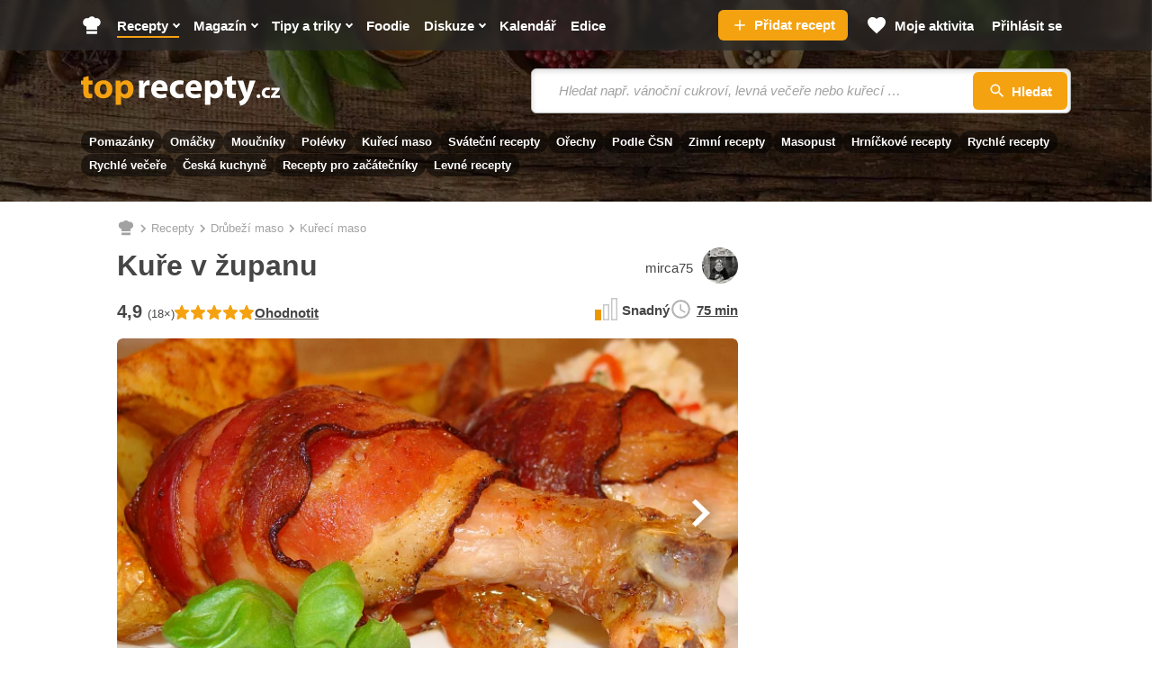

--- FILE ---
content_type: image/svg+xml
request_url: https://static.toprecepty.cz/design21/dist/img/illust/social/whatsapp.svg
body_size: 345
content:
<svg xmlns="http://www.w3.org/2000/svg" viewBox="0 0 512.303 512.303"><path d="M256.014.134C114.629.164.038 114.804.068 256.189a256 256 0 0 0 40.479 138.1L.718 497.628c-2.121 5.496.615 11.671 6.111 13.792 1.229.474 2.534.717 3.851.715a10.376 10.376 0 0 0 3.584-.619l106.667-38.08c120.012 74.745 277.894 38.048 352.638-81.965s38.048-277.894-81.965-352.638A255.996 255.996 0 0 0 256.014.134z" fill="#4caf50"/><path d="M378.062 299.889s-26.133-12.8-42.496-21.333c-18.517-9.536-40.277 8.32-50.517 18.475a128.368 128.368 0 0 1-42.816-27.179 128.265 128.265 0 0 1-27.179-42.816c10.155-10.261 27.968-32 18.475-50.517-8.427-16.384-21.333-42.496-21.333-42.517a10.666 10.666 0 0 0-9.515-5.867h-21.333c-31.068 5.366-53.657 32.474-53.333 64 0 33.493 40.085 97.835 67.115 124.885s91.371 67.115 124.885 67.115c31.526.324 58.634-22.266 64-53.333v-21.333a10.669 10.669 0 0 0-5.953-9.58z" fill="#fafafa"/></svg>

--- FILE ---
content_type: application/javascript
request_url: https://ads.burdadigital.cz/sites/default/files/public/burda_ads/prod/dist/toprecepty/v5/burda-ads--critical.js?version=d54d9c
body_size: 7153
content:
(()=>{"use strict";const e={classes:{advert:{container:{base:"ui-advert-container"},outer:{base:"ui-advert-outer"},advert:{base:"ui-advert"},item:{base:"ui-advert__item",bradingModifierSuffix:"--branding"}}},externalTraffic:{cookieName:"burda_adverts_external_traffic",multiDomainQueryString:{expirationTime:"external_traffic_expiration_time",trafficType:"external_traffic_type",utmMedium:"external_traffic_utm_medium",utmSource:"external_traffic_utm_source"},type:{economia:{ignoreLinkDataAttributeName:"data-economia-ignore-link",utmMedium:["newsfeed"],utmSource:["atlasHP","centrumHP","volnyHP"]},seznam:{ignoreLinkDataAttributeName:"data-szn-ignore-link",utmMedium:["denni-tisk","sbrowser","sekce-z-internetu","z-boxiku"],utmSource:["www.seznam.cz"]}}},trafficType:{organic:"burda",economia:"economia",seznam:"seznam"}},t={apetitonline:"apetitonline",apetitpiknik:"apetitpiknik",burdastyle:"burdastyle",chip:"chip",dnymarianne:"dnymarianne",elle:"elle",extra:"extra",extralife:"extralife",g:"g",lifee:"lifee",marianne:"marianne",nkz:"nkz",svetzeny:"svetzeny",toprecepty:"toprecepty"},n=[t.apetitonline,t.apetitpiknik,"burdastore",t.burdastyle,t.chip,t.dnymarianne,t.elle,t.extra,t.extralife,t.g,t.lifee,t.marianne,t.nkz,"onetv",t.svetzeny,t.toprecepty],i="burda",r="seznam",o={[t.apetitonline]:"https://functions.adnami.io/api/macro/adsm.macro.apetitonline.cz.js",[t.chip]:"https://functions.adnami.io/api/macro/adsm.macro.chip.cz.js",[t.elle]:"https://functions.adnami.io/api/macro/adsm.macro.elle.cz.js",[t.extra]:"https://functions.adnami.io/api/macro/adsm.macro.extra.cz.js",[t.lifee]:"https://functions.adnami.io/api/macro/adsm.macro.lifee.cz.js",[t.marianne]:"https://functions.adnami.io/api/macro/adsm.macro.marianne.cz.js",[t.nkz]:"https://functions.adnami.io/api/macro/adsm.macro.nkz.cz.js",[t.svetzeny]:"https://functions.adnami.io/api/macro/adsm.macro.svetzeny.cz.js",[t.toprecepty]:"https://functions.adnami.io/api/macro/adsm.macro.toprecepty.cz.js"},a={[i]:[t.apetitonline,t.chip,t.elle,t.extra,t.g,t.lifee,t.marianne,t.nkz,t.svetzeny,t.toprecepty],[r]:[t.extra,t.lifee,t.marianne,t.svetzeny]},s=["gallery","recipe","user_recipe"],d={[t.apetitonline]:["/","/magazin"]},c={performance_enabled_projects:[t.lifee]},l={[i]:[t.apetitonline,t.apetitpiknik,t.chip,t.dnymarianne,t.elle,t.extra,t.lifee,t.marianne,t.nkz,t.svetzeny,t.toprecepty],[r]:[t.chip,t.extra,t.lifee,t.marianne,t.nkz,t.svetzeny]},u="burda-ads-cpex-segment",p={explicit:"explicit",safe:"safe"},m="gallery",h=[t.apetitonline,t.chip,t.elle,t.extra,t.lifee,t.marianne,t.nkz,t.svetzeny,t.toprecepty],f={[t.apetitonline]:"https://delivery.r2b2.cz/hb/burda/apetitonline.cz",[t.chip]:"https://delivery.r2b2.cz/hb/burda/chip.cz",[t.elle]:"https://delivery.r2b2.cz/hb/burda/elle.cz",[t.extra]:"https://delivery.r2b2.cz/hb/burda/bme.extra.cz",[t.lifee]:"https://delivery.r2b2.cz/hb/burda/bme.lifee.cz",[t.marianne]:"https://delivery.r2b2.cz/hb/burda/marianne.cz",[t.nkz]:"https://delivery.r2b2.cz/hb/burda/nkz.cz",[t.svetzeny]:"https://delivery.r2b2.cz/hb/burda/svetzeny.cz",[t.toprecepty]:"https://delivery.r2b2.cz/hb/burda/bme.toprecepty.cz"},g=(t.marianne,t.svetzeny,t.apetitonline,t.chip,t.marianne,t.nkz,t.svetzeny,{burda:"burdainte-VL2wyPeJ",eom:"extraonli-9GMqyEze",cpex:570});function v(e,t){const n="string"==typeof t.performanceMark,i=()=>{n&&(top.burdaAds.performance.mark("".concat(t.performanceMark,".complete"),!1),top.burdaAds.performance.measure("".concat(t.performanceMark,".load"),"".concat(t.performanceMark,".start"),"".concat(t.performanceMark,".complete")))};return n&&top.burdaAds.performance.mark("".concat(t.performanceMark,".start"),!1),new Promise((function(n,r){if(null!==document.querySelector('script[src="'.concat(e,'"]')))return i(),void n();let o=!1;const a=document.createElement("script");a.src=e,"string"==typeof t.fetchPriority&&(a.fetchPriority=t.fetchPriority),a.onerror=function(e){r(e,a)},a.onload=a.onreadystatechange=function(){o||this.readyState&&"complete"!==this.readyState||(o=!0,i(),n())},document.head.appendChild(a)}))}function y(e){return new URLSearchParams(window.location.search).get(e)}t.apetitonline,t.chip,t.elle,t.marianne,t.nkz,t.svetzeny,t.extra,t.extralife,t.g,t.lifee,t.toprecepty;const b=e.externalTraffic;function A(e,t){const n=document.querySelector('meta[property="'.concat(e,'"]'));if(null===n)return t;let i=n.getAttribute("content");return null===i?t:(i=i.trim(),0===i.length?t:i)}const w={getTrafficType(){let t=e.trafficType.organic,n=!1;const i=Object.keys(b.type),r=y(b.multiDomainQueryString.utmMedium),o=y(b.multiDomainQueryString.utmSource),a=y(b.multiDomainQueryString.expirationTime),s=y(b.multiDomainQueryString.trafficType),d=y("utm_source"),c=y("utm_medium");if(null!==a&&i.includes(s))t=s,w.updateExternalTrafficSession({expirationTime:a,utmMedium:r,utmSource:o,trafficType:t});else for(const e of i)if(b.type[e].utmSource.includes(d)&&b.type[e].utmMedium.includes(c)){t=e,n=!0;break}const l=function(e){if(null==e)return null;const t=e+"=";let n=null;const i=document.cookie.split(";");for(let e,r=0;r<i.length;r++){for(e=i[r];" "===e.charAt(0);)e=e.substring(1,e.length);if(0===e.indexOf(t)){n=e.substring(t.length,e.length);try{const e=JSON.parse(n);"object"==typeof e&&(n=e)}catch(e){}return n}}return n}(b.cookieName),u=null==l?void 0:l.trafficType;return void 0===u?w.isExternalTraffic(t)&&w.updateExternalTrafficSession({utmMedium:c,utmSource:d,trafficType:t}):n&&t!==u?w.updateExternalTrafficSession({utmMedium:c,utmSource:d,trafficType:t}):t=u,t},isExternalTraffic:t=>(void 0===t&&(t=w.getTrafficType()),[e.trafficType.economia,e.trafficType.seznam].includes(t)),updateExternalTrafficSession(){let t=arguments.length>0&&void 0!==arguments[0]?arguments[0]:{};const n=t.expirationTime,i=t.utmMedium,r=t.utmSource,o=t.trafficType;if(void 0===i)return void console.error(50,"%o is missing in %o","utmMedium",t);if(void 0===r)return void console.error(50,"%o is missing in %o","utmSource",t);if(void 0===o)return void console.error(50,"%o is missing in %o","trafficType",t);const a={trafficType:o,utmMedium:i,utmSource:r,expirationTime:n},s=function(e){let t=arguments.length>1&&void 0!==arguments[1]?arguments[1]:30,n=null;return void 0===e?(n=new Date,e=n.getTime(),n.setTime(n.getTime()+60*t*1e3)):n=new Date(e),{domain:window.location.hostname.split(".").slice(-2).join("."),expires:n.toUTCString()}}(n);var d;void 0===a.expirationTime&&(a.expirationTime=s.expires),o===e.trafficType.organic?null!=(d=b.cookieName)&&(document.cookie="".concat(d,"= ;expires=").concat(new Date(0).toUTCString())):function(e,t,n){if(null==e)return;let i="";i="string"==typeof t?"".concat(e,"=").concat(t):"".concat(e,"=").concat(JSON.stringify(t)),"string"==typeof n&&(i+=n),document.cookie=i}(b.cookieName,a,";expires=".concat(s.expires,";path=/;domain=").concat(s.domain))},getDevice(){const e=navigator.userAgent;return/Android|BlackBerry|IEMobile|iPhone|iPod|Kindle|Mobile|Opera Mini|Opera Mobi|Silk-Accelerated|webOS|Windows Phone/i.test(e)||window.matchMedia("only screen and (max-width: 991px)").matches?"mobile":"desktop"},getPageTags(){const e=null,t=A("burda_ads:tags",e);return t===e?e:0===(n=t.split(/\s*,\s*/).filter((e=>e.length>0))).length?null:1===n.length?n[0]:n;var n},getPageContentType:()=>A("burda_ads:content_type","not-specified"),getPageContentSafety(){if([t.g].includes(top.burdaAds.projectId))return p.explicit;const e=p.safe,n=A("burda_ads:content_safety",e);return Object.values(p).includes(n)?n:e},getProjectId(){let e=arguments.length>0&&void 0!==arguments[0]?arguments[0]:window.location;const i=new URL(e);if(i.hostname.includes("piknik.apetitonline."))return t.apetitpiknik;if(i.hostname.includes("dny.marianne."))return t.dnymarianne;const r=i.hostname.split(/\./),o=r[r.length-2]||null;if(!n.includes(o)){var a;const e=(null===(a=top.burdaAds)||void 0===a||null===(a=a.config)||void 0===a?void 0:a.projectId)||null;if(n.includes(e))return e}return o}},C=new URL(window.location),x=new URLSearchParams(C.search),T=!!x.get("burda_ads_enabled"),k=x.get("burda_ads_level"),E=!!x.get("burda_ads_suppress"),_=new class{constructor(){let e=arguments.length>0&&void 0!==arguments[0]?arguments[0]:{};this.LEVEL_DEBUG=10,this.LEVEL_INFO=20,this.LEVEL_WARNING=30,this.LEVEL_ERROR=40,this.LEVEL_FATAL=50,this.setConfig(e)}setConfig(e){this.isEnabled=e.enabled||!1,this.isTraceEnabled=e.traceEnabled||!1,this.areGlobalMessagesSuppressed=e.suppressGlobal||!1,this.willConsoleBeCleared=e.clearConsole||!1,this.level=e.level||this.LEVEL_FATAL,this.isEnabled&&(this.consoleError=console.error,this.consoleLog=console.log,this.consoleWarn=console.warn,this.areGlobalMessagesSuppressed&&(console.error=()=>{},console.info=()=>{},console.log=()=>{},console.warn=()=>{}),this.willConsoleBeCleared&&console.clear())}log(){let e=arguments.length>0&&void 0!==arguments[0]?arguments[0]:10;if(this.isEnabled&&!(e<this.level)){for(var t=arguments.length,n=new Array(t>1?t-1:0),i=1;i<t;i++)n[i-1]=arguments[i];this.isTraceEnabled?(console.groupCollapsed(...n),console.trace(),console.groupEnd()):this.consoleLog(...n)}}error(e){if(this.isEnabled&&!(e<this.level)){for(var t=arguments.length,n=new Array(t>1?t-1:0),i=1;i<t;i++)n[i-1]=arguments[i];this.consoleError(...n)}}warn(e){if(this.isEnabled&&!(e<this.level)){for(var t=arguments.length,n=new Array(t>1?t-1:0),i=1;i<t;i++)n[i-1]=arguments[i];this.consoleWarn(...n)}}}({enabled:T,level:T?k||10:50,suppressGlobal:E});function z(){let e=arguments.length>0&&void 0!==arguments[0]&&arguments[0];document.documentElement.setAttribute("data-burda-ads-burda-consent",e)}const P=new class{constructor(e){this.callbacks=e.callbacks||{},this.consentType=null}init(){top.didomiEventListeners=top.didomiEventListeners||[];const e=this;top.didomiEventListeners.push({event:"consent.changed",listener:function(t){["click","navigate"].includes(null==t?void 0:t.action)&&e.resaveCpexConsent(!1)}}),this.whenTcfApiReady=new Promise(((e,t)=>{this.resolveTcfApiReady=e})),this.whenDidomiReady=new Promise(((e,t)=>{this.resolveDidomiReady=e})),this.whenReady=Promise.all([this.whenTcfApiReady,this.whenDidomiReady]),"function"==typeof this.callbacks.onInitBeforeEnd&&(_.log(10,"User consent: calling %o","onInitBeforeEnd"),this.callbacks.onInitBeforeEnd()),this.registerTransparencyAndConsentFrameworkEvent(),this.registerDidomiEvent(),this.registerConsentReadyHandler(),this.registerConsentChangeHandler()}getConsentForVendors(){const e=["burda","eom"];if(void 0===top.Didomi)return _.error(50,"User consent: Didomi not found"),Object.assign({},...e.map((e=>({[e]:!1}))));const t=top.Didomi.getCurrentUserStatus();_.log(10,"User consent: Didomi userStatus",t);const n=t.vendors,i={};return e.forEach((e=>{var t;const r=g[e];void 0===r&&(_.error(50,"User consent: vendor %o not found, using %o for its consent",e,!1),i[e]=!1),i[e]=(null===(t=n[r])||void 0===t?void 0:t.enabled)||!1})),i}hasConsent(){return Object.values(this.getConsentForVendors()).every(Boolean)}getConsentForVendor(e){return this.getConsentForVendors()[e]}registerTransparencyAndConsentFrameworkEvent(){const e=this;top.__tcfapi("addEventListener",2,((t,n)=>{if(!n)return _.error(50,"User consent: retrieval of TC string failed in the TCF API"),void setTimeout((()=>{e.registerTransparencyAndConsentFrameworkEvent()}),100);const i=t.eventStatus;if(_.log(10,"User consent: handling %o eventType %o...","__tcfapi",i),"cmpuishown"!==i)return["tcloaded","useractioncomplete"].includes(i)?(top.burdaAds.performance.mark("TCF.ready",!1),top.burdaAds.performance.measure("TCF.load","critical.init","TCF.ready"),e.saveConsentType(t),void e.resolveTcfApiReady()):void _.error(40,"User consent: unhandled event type %o from %o",i,"__tcfapi");_.warn(20,"User consent: waiting for user interaction with the UI...")}))}registerDidomiEvent(){const e=this;top.didomiEventListeners.push({event:"sync.ready",listener:function(){_.log(10,"User consent: Didomi is ready"),top.burdaAds.performance.mark("Didomi.ready",!1),top.burdaAds.performance.measure("Didomi.load","critical.init","Didomi.ready"),e.resolveDidomiReady(),e.resaveCpexConsent(!0),e.resolvePartialConsent()}})}saveConsentType(){var e;let t=arguments.length>0&&void 0!==arguments[0]?arguments[0]:null;const n=(null==t?void 0:t.purpose)||null,i=[2,7,9,10],r=null==n||null===(e=n.consents)||void 0===e?void 0:e[1],o=i.every((e=>{var t;return null==n||null===(t=n.consents)||void 0===t?void 0:t[e]}));r&&o?this.consentType="full-consent":i.every((e=>{var t,i;return(null==n||null===(t=n.consents)||void 0===t?void 0:t[e])||(null==n||null===(i=n.legitimateInterests)||void 0===i?void 0:i[e])}))?this.consentType="limited-ads":this.consentType="other"}resaveCpexConsent(){let e=arguments.length>0&&void 0!==arguments[0]&&arguments[0];const t="cpex_consent_status",n=y("didomi_custom_domain")||"privacy.cpex.cz";try{var i;if((null===(i=Didomi.getConfig().cookies)||void 0===i||null===(i=i.group)||void 0===i?void 0:i.customDomain)===n){const e=Didomi.getCurrentUserStatus();window.localStorage.setItem(t,JSON.stringify(e))}else if(e){const e=window.localStorage.getItem(t);e&&(Didomi.setCurrentUserStatus(JSON.parse(e)),window.localStorage.removeItem(t))}}catch(e){_.error(50,"CPEX consent resave failed - %o",e)}}registerConsentChangeHandler(){const e=this;this.whenReady.then((()=>{top.didomiEventListeners.push({event:"consent.changed",listener:function(t){["click","navigate"].includes(null==t?void 0:t.action)&&e.resolveConsentChange()}})}))}registerConsentReadyHandler(){this.whenReady.then((()=>{"function"==typeof this.callbacks.onConsentReady&&(_.log(10,"User consent: calling %o with %o","onConsentReady",this.getConsentForVendors()),this.callbacks.onConsentReady())}))}resolveConsentChange(){this.whenReady.then((()=>{"function"==typeof this.callbacks.onConsentChange&&(_.log(10,"User consent: calling %o with %o","onConsentChange",this.getConsentForVendors()),this.callbacks.onConsentChange())}))}resolvePartialConsent(){!Didomi.isUserStatusPartial()||Didomi.notice.isVisible()||Didomi.preferences.isVisible()||(_.warn(20,"User consent: Didomi user status is not complete. Showing the notice layer"),Didomi.notice.show())}}({callbacks:{onConsentChange:function(){z(P.getConsentForVendor("burda")),void 0!==top.burdaAds&&"function"==typeof top.burdaAds.reloadAdverts&&top.burdaAds.reloadAdverts()},onConsentReady:function(){z(P.getConsentForVendor("burda"))},onInitBeforeEnd:function(){z()}}}),S=w.getTrafficType(),D=S===e.trafficType.organic,R=S===e.trafficType.economia,L=S===e.trafficType.seznam,M={disabledAdvertsOnLocation:null,renderRootElement(){const e=document.documentElement;let t="ui-html--is-not-seznam";L&&(t="ui-html--is-seznam"),e.classList.add(t,"ui-html--traffic--".concat(S),"ui-html--traffic","ui-html--device","ui-html"),e.classList.remove("ui-html--device--mobile","ui-html--device--desktop","ui-html--device-mobile","ui-html--device-desktop"),e.classList.add("ui-html--device--"+w.getDevice(),"ui-html--device-"+w.getDevice()),T&&e.classList.add("ui-html--debug-burda-ads")},hideAllContainerElements(){document.documentElement.classList.add("ui-html--adverts--hidden","ui-html--adverts")},setAdvertsEnabled(){let e=arguments.length>0&&void 0!==arguments[0]?arguments[0]:[];if(!Array.isArray(e))return _.error(40,"%o should be array, but is %o","blackList",e),void(this.areAdvertsEnabled=!0);const t=new URL(window.location),n=t.origin+t.pathname;this.areAdvertsEnabled=!e.some((e=>{if(!(e.endsWith("*")?n.startsWith(e.substring(0,e.length-1)):n===e))return!1;const i=w.getProjectId(e);return!!t.hostname.includes(i)&&(this.disabledAdvertsOnLocation=e,!0)}))},getPublic(e){return this.renderRootElement(),this.setAdvertsEnabled(e),this.areAdvertsEnabled||(_.warn(30,"Adverts are disabled on this page as it matches %o in %o",this.disabledAdvertsOnLocation,e),this.hideAllContainerElements()),{areAdvertsEnabled:this.areAdvertsEnabled,isBurda:this.isOrganicWorkaround,isCentrum:this.isEconomiaWorkaround,isEconomia:this.isEconomiaWorkaround,isOrganic:this.isOrganicWorkaround,isSeznam:this.isSeznamWorkaround}},isOrganicWorkaround:()=>D,isEconomiaWorkaround:()=>R,isSeznamWorkaround:()=>L};class j{constructor(e){this.targeting=null,this.timeout=e||500,this.hasTcfApiConsent=!1}init(){this.userConsent=top.burdaAds.userConsent,this.whenTcfApiDataReady=new Promise(((e,t)=>{this.resolveTcfApiDataReady=e})),this.whenCpexDataReady=new Promise(((e,t)=>{this.resolveCpexDataReady=e})),this.whenReady=Promise.all([this.whenTcfApiDataReady,this.whenCpexDataReady]),this.addEvents()}startTimeoutToForceReady(){_.log(10,"CPEx: countdown to timeout started..."),setTimeout((()=>{_.log(30,"CPEx: ...timeout reached"),this.resolveTcfApiDataReady(),this.resolveCpexDataReady()}),this.timeout)}addEvents(){this.registerTcfApiListener(),Promise.all([this.whenTcfApiDataReady,this.userConsent.whenReady]).then((()=>{if(!this.userConsent.hasConsent()||!this.hasTcfApiConsent)return _.log(20,"CPEx: targeting skipped, because user did not consent"),void this.resolveCpexDataReady();this.setTargetingFromLocalStorage(),this.registerMessageListener(),this.appendCpexIframe()}))}getTargeting(){return this.targeting||null}setTargetingFromLocalStorage(){let e=null;try{e=localStorage.getItem(u)}catch(e){_.error(40,e)}null!==e&&(_.log(30,"CPEx: using cached targeting: %o",e),this.targeting=e,this.resolveCpexDataReady())}registerTcfApiListener(){const e=this;top.__tcfapi("addEventListener",2,((t,n)=>{if(!n)return _.error(50,"CPEx: retrieval of TC string failed in the TCF API"),void setTimeout((()=>{e.registerTcfApiListener()}),100);const i=t.eventStatus;if(_.log(10,"CPEx: handling %o eventType %o...","__tcfapi",i),"cmpuishown"===i)_.warn(20,"CPEx: waiting for user interaction with the UI...");else if(["tcloaded","useractioncomplete"].includes(i)){var r,o;e.hasTcfApiConsent=null!==(r=null==t||null===(o=t.vendor)||void 0===o?void 0:o.consents[g.cpex])&&void 0!==r&&r,e.resolveTcfApiDataReady()}}))}registerMessageListener(){window.addEventListener("message",(e=>{if("https://cdn.cpex.cz"!==e.origin&&"cpexRead"!==e.data.type)return;const t=e.data.value;if(t===this.targeting)return _.log(10,"CPEx: targeting recieved, but is the same as cached one"),void this.resolveCpexDataReady();if(null==t){_.log(30,"CPEx: targeting recieved, but is empty");try{localStorage.removeItem(u)}catch(e){_.error(40,e)}}else{_.log(30,"CPEx: targeting received: %o",t);try{localStorage.setItem(u,t)}catch(e){_.error(40,e)}this.targeting=t}this.resolveCpexDataReady()}),!1)}appendCpexIframe(){const e=document.createElement("iframe");e.src="https://cdn.cpex.cz/cookies/read.html?name=".concat("exc"),e.width=0,e.height=0,e.style="display: none;",document.body.append(e)}}class I{constructor(){this.prefix="burdaAds.",this.entries={mark:new Map,measure:new Map}}getNow(){return top.performance.now()}pushToDataLayer(e,t){var n;if(!c.performance_enabled_projects.includes(top.burdaAds.projectId))return;if(!["mark","measure"].includes(t))return;const i=this.entries[t].get(e)||0,r=null===(n=top.performance.getEntriesByName(e).filter((e=>e.entryType===t)))||void 0===n?void 0:n[i];if(void 0===r)return;const o=Number.parseFloat(r.startTime),a=Number.parseFloat(r.duration),s={event:"burdaAdsPerformance",name:e,index:i,startTime:Number(null==o?void 0:o.toFixed(1))||null,duration:(0===a?a:Number(a.toFixed(1)))||null};window.dataLayer=window.dataLayer||[],window.dataLayer.push(s),this.entries[t].set(e,i+1)}mark(e){let t=arguments.length>1&&void 0!==arguments[1]&&arguments[1];const n=this.prefix+e;try{top.performance.mark(n),t&&this.pushToDataLayer(n,"mark")}catch(e){console.error(e)}}measure(e,t,n){const i=this.prefix+e;try{top.performance.measure(i,{start:"number"==typeof t?t:this.prefix+t,end:this.prefix+n}),this.pushToDataLayer(i,"measure")}catch(e){console.error(e)}}}!function(){var e,t,n,i,r,c,u,p,g,b,A,C,x,T,k,E,_;const z=(null===(e=top.burdaAds)||void 0===e?void 0:e.config)||{},S=null!==(t=top.burdaAds.shouldPerformaxStickyAdvertsBeDisabled)&&void 0!==t&&t,D=null!==(n=top.burdaAds.isBrowsiDisabled)&&void 0!==n&&n;top.burdaAds=Object.assign({config:z,cpex:null,hasR2B2:null!==(i=top.burdaAds.hasR2B2)&&void 0!==i&&i,isLoaded:!1,isQueueReady:!1,isVideoDisabled:null!==(r=top.burdaAds.isVideoDisabled)&&void 0!==r&&r,performance:new I,queue:[],queueBeforeReady:[],targeting:{pageLevel:[],addCarouselGallery:function(){top.burdaAds.targeting.pageLevel.push({[m]:"carousel"})},addOnePageGallery:function(){top.burdaAds.targeting.pageLevel.push({[m]:"one-page"})}},userConsent:P},w,M.getPublic((null==z||null===(c=z.global)||void 0===c?void 0:c.disabledUrls)||[])),top.burdaAds.shouldPerformaxStickyAdvertsBeDisabled=null!==(u=top.burdaAds.shouldPerformaxStickyAdvertsBeDisabled)&&void 0!==u?u:S,top.burdaAds.isBrowsiDisabled=null!==(p=top.burdaAds.isBrowsiDisabled)&&void 0!==p?p:D,top.burdaAds.projectId=top.burdaAds.getProjectId();const R=top.burdaAds.projectId;burdaAds.performance.mark("critical.init",!1),burdaAds.userConsent.init();const L=[burdaAds.userConsent.whenReady];null!==(g=null===(b=l[burdaAds.getTrafficType()])||void 0===b?void 0:b.includes(R))&&void 0!==g&&g&&L.push(async function(){await burdaAds.userConsent.whenReady;const e=f[R];h.includes(R)&&top.burdaAds.hasR2B2&&void 0!==e&&await v(e,{fetchPriority:"high",performanceMark:"r2b2"});const t="https://micro.rubiconproject.com/prebid/dynamic/26636.js";return null===document.querySelector('script[src="'.concat(t,'"]'))?await v(t,{fetchPriority:"high",performanceMark:"prebid"}):await new Promise(((e,t)=>{e()}))}());const U=null!==(A=null===(C=a[burdaAds.getTrafficType()])||void 0===C?void 0:C.includes(R))&&void 0!==A&&A,F=null!==(x=null==s?void 0:s.includes(burdaAds.getPageContentType()))&&void 0!==x&&x,B=null!==(T=null===(k=d[R])||void 0===k?void 0:k.includes(window.location.pathname))&&void 0!==T&&T,O=null!==(E=y("burda_ads_disable_browsi"))&&void 0!==E&&E;if(burdaAds.areAdvertsEnabled&&!burdaAds.isBrowsiDisabled&&U&&!F&&!B&&!O){const e=document.createElement("script");e.src="https://cdn.browsiprod.com/bootstrap/bootstrap.js",e.id="browsi-tag",e.dataset.pubkey="burdacz",e.dataset.sitekey="d_mapping",document.head.append(e)}burdaAds.whenPerformaxReady=v("https://cdn.performax.cz/yi/adsbypx/px_autoads.js",{performanceMark:"performax"});const N=(null==o?void 0:o[R])||null;if(null!==N){const e=document.createElement("script");e.src=N,document.head.append(e)}burdaAds.whenReady=Promise.allSettled(L),burdaAds.whenReady.then((()=>{top.burdaAds.performance.mark("critical.whenReady.complete",!1)}));const V=y("burda_ads_cpex_timeout")||null;burdaAds.cpex=new j(V),burdaAds.cpex.init(),burdaAds.queue.push=function(){burdaAds.whenReady.then((()=>{if(burdaAds.isQueueReady)return Array.from(arguments).forEach((e=>{"function"==typeof e&&e()})),Array.prototype.push.apply(this,arguments);Array.prototype.push.apply(burdaAds.queueBeforeReady,arguments)}))},top.__burdaAds=burdaAds,top.__pxPageConfig=top.__pxPageConfig||{},burdaAds.isSeznam()?top.__pxPageConfig.traffic="szn_traffic":burdaAds.isEconomia()&&(top.__pxPageConfig.traffic="eco_traffic"),top.__pxPageConfig.template=top.__pxPageConfig.template||burdaAds.getPageContentType();const W=burdaAds.getPageTags();top.__pxPageConfig.keywords=Array.isArray(W)?W:"string"==typeof W?[W]:[],top.__pxPageConfig.disableStickyAds=!burdaAds.areAdvertsEnabled||null!==(_=burdaAds.shouldPerformaxStickyAdvertsBeDisabled)&&void 0!==_&&_}()})();

--- FILE ---
content_type: text/javascript
request_url: https://static.toprecepty.cz/design21/dist/js/live-form-validation-min-a85c2fc45bf04a4002611afa1d8d3c27.js
body_size: 5409
content:
!function(e,t,r){if("function"==typeof define&&define.amd)define(function(){return{LiveForm:t(e),Nette:r(e)}});else if("object"==typeof exports)module.exports={LiveForm:t(e),Nette:r(e)};else{e.LiveForm=t(e);var n=!e.Nette||!e.Nette.noInit;e.Nette=r(e),n&&e.Nette.initOnLoad()}}("undefined"!=typeof window?window:this,function(e){"use strict";var t={options:{showMessageClassOnParent:"form-group",messageParentClass:!1,controlErrorClass:"has-error",controlValidClass:"has-success",messageErrorClass:"inp-msg",enableHiddenMessageClass:"show-hidden-error",disableLiveValidationClass:"no-live-validation",disableShowValidClass:"no-show-valid",messageTag:"span",messageIdPostfix:"_message",messageErrorPrefix:"",showAllErrors:!0,showValid:!1,wait:300,focusScreenOffsetY:!1},forms:{},setOptions:function(e){for(var t in e)Object.prototype.hasOwnProperty.call(this.options,t)&&(this.options[t]=e[t])}};return void 0!==e.LiveFormOptions&&t.setOptions(e.LiveFormOptions),t.isSpecialKey=function(e){return 20==e||16==e||9==e||27==e||17==e||91==e||19==e||18==e||93==e||e>=35&&e<=40||45==e||e>=33&&e<=34||e>=112&&e<=123||e>=144&&e<=145},t.setupHandlers=function(t){if(!this.hasClass(t,this.options.disableLiveValidationClass)&&!t.getAttribute("data-lfv-initialized")){t.setAttribute("data-lfv-initialized","true");var r=function(t){t=t||e.event,Nette.validateControl(t.target?t.target:t.srcElement)},n=this;t.addEventListener("blur",r),t.addEventListener("keydown",function(e){if(!n.isSpecialKey(e.which)&&(!1===n.options.wait||n.options.wait>=200)){n.removeClass(n.getGroupElement(this),n.options.controlErrorClass),n.removeClass(n.getGroupElement(this),n.options.controlValidClass);var t=n.getMessageElement(this);t.innerHTML="",t.className="",n.timeout&&clearTimeout(n.timeout)}}),t.addEventListener("keyup",function(t){!1!==n.options.wait&&9!==(t=t||e.event).keyCode&&(n.timeout&&clearTimeout(n.timeout),n.timeout=setTimeout(function(){r(t)},n.options.wait))})}},t.processServerErrors=function(e){for(var t=this.getMessageElement(e),r=this.getMessageParent(e),n=[],a=r.getElementsByClassName(this.options.messageErrorClass),i=a.length-1;i>-1;i--)if(a[i]!=t){var o=a[i].parentNode;o==r&&(n.push(a[i].outerHTML),o.removeChild(a[i]))}n.length>0&&(t.innerHTML=n.join(""))},t.addError=function(e,t){if(!this.hasClass(e,this.options.disableLiveValidationClass)){var r=this.getGroupElement(e),n=this.getMessageParent(e),a="SELECT"===e.tagName?n.parentNode.parentNode:null;this.setFormProperty(e.form,"hasError",!0),this.addClass(r,this.options.controlErrorClass),this.addClass(n,this.options.controlErrorClass),a&&this.addClass(a,this.options.controlErrorClass),this.options.showValid&&(this.removeClass(r,this.options.controlValidClass),this.removeClass(n,this.options.controlValidClass),a&&this.removeClass(a,this.options.controlValidClass)),t=t?this.options.messageErrorPrefix+t:"&nbsp;";var i=this.getMessageElement(e);i.innerHTML=t,i.className=this.options.messageErrorClass}},t.removeError=function(e){if(!this.getFormProperty(e.form,"onLoadValidation")){var t=this.getGroupElement(e),r=this.getMessageParent(e),n="SELECT"===e.tagName?r.parentNode.parentNode:null;if(this.removeClass(t,this.options.controlErrorClass),this.removeClass(r,this.options.controlErrorClass),n&&this.removeClass(n,this.options.controlErrorClass),e.getAttribute("data-lfv-message-id")){var a=this.getMessageElement(e);a.innerHTML="",a.className=""}this.options.showValid&&(this.showValid(e)?this.addClass(t,this.options.controlValidClass):this.removeClass(t,this.options.controlValidClass))}},t.showValid=function(e){if(e.type){var t=e.type.toLowerCase();if("checkbox"==t||"radio"==t)return!1}var r=JSON.parse(e.getAttribute("data-nette-rules"));return null!==r&&0!=r.length&&(""!=Nette.getEffectiveValue(e)&&!this.hasClass(e,this.options.disableShowValidClass))},t.getGroupElement=function(e){if(!1===this.options.showMessageClassOnParent)return e;for(var t=e;!this.hasClass(t,this.options.showMessageClassOnParent);)if(null===(t=t.parentNode))return e;return t},t.getMessageId=function(e){var t=e.id+this.options.messageIdPostfix;if(e.name&&(!e.id||!e.form.elements[e.name].tagName)){var r=e.name.match(/\[\]$/)?e.name.match(/(.*)\[\]$/)[1]:e.name;t=(e.form.id?e.form.id:"frm")+"-"+r+this.options.messageIdPostfix}for(var n=t,a=0;document.getElementById(n);)n=n+"_"+ ++a;return n},t.getMessageElement=function(e){e.name&&e.name.match(/\[\]$/)&&(e=e.form.elements[e.name].tagName?e:e.form.elements[e.name][0]);var t=e.getAttribute("data-lfv-message-id");t||(t=this.getMessageId(e),e.setAttribute("data-lfv-message-id",t));var r=document.getElementById(t);if(!r){(r=document.createElement(this.options.messageTag)).id=t,"none"!=e.style.display||this.hasClass(e,this.options.enableHiddenMessageClass)||(r.style.display="none");var n=this.getMessageParent(e);n===e.parentNode?n.insertBefore(r,e.nextSibling):n&&("function"==typeof n.append?n.append(r):n.appendChild(r))}return r},t.getMessageParent=function(e){var t=e.parentNode,r=!1;if(!1!==this.options.messageParentClass)for(r=!0;!this.hasClass(t,this.options.messageParentClass);)if(null===(t=t.parentNode)){t=e.parentNode,r=!1;break}if(e.type){var n=e.type.toLowerCase();"checkbox"!=n&&"radio"!=n||"LABEL"!=t.tagName||(t=t.parentNode)}return r||!e.name||e.form.elements[e.name].tagName||(t=t.parentNode),t},t.addClass=function(e,t){e.className?this.hasClass(e,t)||(e.className+=" "+t):e.className=t},t.hasClass=function(e,t){return!!e.className&&e.className.match(new RegExp("(\\s|^)"+t+"(\\s|$)"))},t.removeClass=function(e,t){if(this.hasClass(e,t)){var r=new RegExp("(\\s|^)"+t+"(\\s|$)"),n=e.className.match(r);e.className=e.className.replace(r," "==n[1]&&" "==n[2]?" ":"")}},t.getFormProperty=function(e,t){return null!=e&&null!=this.forms[e.id]&&this.forms[e.id][t]},t.setFormProperty=function(e,t,r){null!=e&&(null==this.forms[e.id]&&(this.forms[e.id]={}),this.forms[e.id][t]=r)},t},function(e){"use strict";var t={},r={},n={};return t.version="3.0",t.onDocumentReady=function(e){"loading"!==document.readyState?e.call(this):document.addEventListener("DOMContentLoaded",e)},t.addEvent=function(e,t,r){e.addEventListener?e.addEventListener(t,r):"DOMContentLoaded"===t?e.attachEvent("onreadystatechange",function(){"complete"===e.readyState&&r.call(this)}):e.attachEvent("on"+t,getHandler(r))},t.getValue=function(e){var r;if(e){if(e.tagName){if("radio"===e.type){var n=e.form.elements;for(r=0;r<n.length;r++)if(n[r].name===e.name&&n[r].checked)return n[r].value;return null}if("file"===e.type)return e.files||e.value;if("select"===e.tagName.toLowerCase()){var a=e.selectedIndex,i=e.options,o=[];if("select-one"===e.type)return a<0?null:i[a].value;for(r=0;r<i.length;r++)i[r].selected&&o.push(i[r].value);return o}if(e.name&&e.name.match(/\[\]$/)){for(n=e.form.elements[e.name].tagName?[e]:e.form.elements[e.name],o=[],r=0;r<n.length;r++){var s=n[r].value;"checkbox"===n[r].type&&n[r].checked?o.push(s):"checkbox"!==n[r].type&&""!==s&&o.push(s)}return o}return"checkbox"===e.type?e.checked:"textarea"===e.tagName.toLowerCase()?e.value.replace("\r",""):e.value.replace("\r","").replace(/^\s+|\s+$/g,"")}return e[0]?t.getValue(e[0]):null}return null},t.getEffectiveValue=function(e,n){var a=t.getValue(e);if(e.getAttribute&&a===e.getAttribute("data-nette-empty-value")&&(a=""),n&&void 0===r[e.name]){r[e.name]=!0;var i={value:a};t.validateControl(e,null,!0,i),a=i.value,delete r[e.name]}return a},t.validateControl=function(e,r,n,a,i){e.name&&e.name.match(/\[\]$/)&&"checkbox"==e.type.toLowerCase()&&(e=e.form.elements[e.name].tagName?e:e.form.elements[e.name][0]),e=e.tagName?e:e[0],r=r||JSON.parse(e.getAttribute("data-nette-rules")||"[]"),a=void 0===a?{value:t.getEffectiveValue(e)}:a,i=i||!t.validateRule(e,":filled",null,a);for(var o=0,s=r.length;o<s;o++){var l=r[o],u=l.op.match(/(~)?([^?]+)/),m=l.control?e.form.elements.namedItem(l.control):e;if(l.neg=u[1],l.op=u[2],l.condition=!!l.rules,m&&(!i||l.condition||":filled"===l.op)){m=m.tagName?m:m[0];var d=t.validateRule(m,l.op,l.arg,e===m?a:void 0);if(null!==d)if(l.neg&&(d=!d),l.condition&&d){if(!t.validateControl(e,l.rules,n,a,":blank"!==l.op&&i))return!1}else if(!l.condition&&!d){if(t.isDisabled(m))continue;if(!n){var f=Array.isArray(l.arg)?l.arg:[l.arg],c=l.msg.replace(/%(value|\d+)/g,function(r,n){return t.getValue("value"===n?m:e.form.elements.namedItem(f[n].control))});t.addError(m,c)}return!1}}}return"number"!==e.type||e.validity.valid?(n||LiveForm.removeError(e),!0):(n||t.addError(e,"Please enter a valid value."),!1)},t.validateForm=function(e,r){var n=e.form||e,a=!1;if(LiveForm.setFormProperty(n,"hasError",!1),document.querySelector(".submit-error-message")&&(document.querySelector(".submit-error-message").style.display="none"),n["nette-submittedBy"]&&null!==n["nette-submittedBy"].getAttribute("formnovalidate")){var i=JSON.parse(n["nette-submittedBy"].getAttribute("data-nette-validation-scope")||"[]");if(!i.length)return!0;a=new RegExp("^("+i.join("-|")+"-)")}var o,s,l={},u=!0;for(o=0;o<n.elements.length;o++)if(!(s=n.elements[o]).tagName||s.tagName.toLowerCase()in{input:1,select:1,textarea:1,button:1}){if("radio"===s.type){if(l[s.name])continue;l[s.name]=!0}if(!(a&&!s.name.replace(/]\[|\[|]|$/g,"-").match(a)||t.isDisabled(s))){var m=t.validateControl(s);if(m||console.log('Error on element with name "'+s.name+'"'),!(u=m&&u)&&!LiveForm.options.showAllErrors)break}}return document.querySelector(".submit-error-message")&&!u&&(document.querySelector(".submit-error-message").style.display="block"),u},t.isDisabled=function(e){if("radio"===e.type){for(var t=0,r=e.form.elements;t<r.length;t++)if(r[t].name===e.name&&!r[t].disabled)return!1;return!0}return e.disabled},t.addError=function(t,r){var n=LiveForm.hasClass(t,LiveForm.options.disableLiveValidationClass);n&&(!r||LiveForm.getFormProperty(t.form,"hasError")||LiveForm.getFormProperty(t.form,"onLoadValidation")||alert(r)),t.focus&&!LiveForm.getFormProperty(t.form,"hasError")&&(LiveForm.focusing||(LiveForm.focusing=!0,t.focus(),setTimeout(function(){LiveForm.focusing=!1;var r=LiveForm.options.focusScreenOffsetY;!1!==r&&t.getBoundingClientRect().top<r&&e.scrollBy(0,t.getBoundingClientRect().top-r)},10))),n||LiveForm.addError(t,r)},t.validateRule=function(e,r,n,a){a=void 0===a?{value:t.getEffectiveValue(e,!0)}:a,":"===r.charAt(0)&&(r=r.substr(1)),r=(r=r.replace("::","_")).replace(/\\/g,"");for(var i=Array.isArray(n)?n.slice(0):[n],o=0,s=i.length;o<s;o++)if(i[o]&&i[o].control){var l=e.form.elements.namedItem(i[o].control);i[o]=l===e?a.value:t.getEffectiveValue(l,!0)}return t.validators[r]?t.validators[r](e,Array.isArray(n)?i:i[0],a.value,a):null},t.validators={filled:function(t,r,n){return!("number"!==t.type||!t.validity.badInput)||""!==n&&!1!==n&&null!==n&&(!Array.isArray(n)||!!n.length)&&(!e.FileList||!(n instanceof e.FileList)||n.length)},blank:function(e,r,n){return!t.validators.filled(e,r,n)},valid:function(e){return t.validateControl(e,null,!0)},equal:function(e,t,r){if(void 0===t)return null;function n(e){return"number"==typeof e||"string"==typeof e?""+e:!0===e?"1":""}r=Array.isArray(r)?r:[r],t=Array.isArray(t)?t:[t];e:for(var a=0,i=r.length;a<i;a++){for(var o=0,s=t.length;o<s;o++)if(n(r[a])===n(t[o]))continue e;return!1}return!0},notEqual:function(e,r,n){return void 0===r?null:!t.validators.equal(e,r,n)},minLength:function(e,t,r){if("number"===e.type){if(e.validity.tooShort)return!1;if(e.validity.badInput)return null}return r.length>=t},maxLength:function(e,t,r){if("number"===e.type){if(e.validity.tooLong)return!1;if(e.validity.badInput)return null}return r.length<=t},length:function(e,t,r){if("number"===e.type){if(e.validity.tooShort||e.validity.tooLong)return!1;if(e.validity.badInput)return null}return(null===(t=Array.isArray(t)?t:[t,t])[0]||r.length>=t[0])&&(null===t[1]||r.length<=t[1])},email:function(e,t,r){return/^("([ !#-[\]-~]|\\[ -~])+"|[-a-z0-9!#$%&'*+/=?^_`{|}~]+(\.[-a-z0-9!#$%&'*+/=?^_`{|}~]+)*)@([0-9a-z\u00C0-\u02FF\u0370-\u1EFF]([-0-9a-z\u00C0-\u02FF\u0370-\u1EFF]{0,61}[0-9a-z\u00C0-\u02FF\u0370-\u1EFF])?\.)+[a-z\u00C0-\u02FF\u0370-\u1EFF]([-0-9a-z\u00C0-\u02FF\u0370-\u1EFF]{0,17}[a-z\u00C0-\u02FF\u0370-\u1EFF])?$/i.test(r)},url:function(e,t,r,n){return/^[a-z\d+.-]+:/.test(r)||(r="http://"+r),!!/^https?:\/\/((([-_0-9a-z\u00C0-\u02FF\u0370-\u1EFF]+\.)*[0-9a-z\u00C0-\u02FF\u0370-\u1EFF]([-0-9a-z\u00C0-\u02FF\u0370-\u1EFF]{0,61}[0-9a-z\u00C0-\u02FF\u0370-\u1EFF])?\.)?[a-z\u00C0-\u02FF\u0370-\u1EFF]([-0-9a-z\u00C0-\u02FF\u0370-\u1EFF]{0,17}[a-z\u00C0-\u02FF\u0370-\u1EFF])?|\d{1,3}\.\d{1,3}\.\d{1,3}\.\d{1,3}|\[[0-9a-f:]{3,39}\])(:\d{1,5})?(\/\S*)?$/i.test(r)&&(n.value=r,!0)},regexp:function(e,t,r){var n="string"==typeof t&&t.match(/^\/(.*)\/([imu]*)$/);try{return n&&new RegExp(n[1],n[2].replace("u","")).test(r)}catch(e){}},pattern:function(t,r,n,a,i){if("string"!=typeof r)return null;try{try{var o=new RegExp("^(?:"+r+")$",i?"ui":"u")}catch(e){o=new RegExp("^(?:"+r+")$",i?"i":"")}if(e.FileList&&n instanceof FileList){for(var s=0;s<n.length;s++)if(!o.test(n[s].name))return!1;return!0}return o.test(n)}catch(e){}},patternCaseInsensitive:function(e,r,n){return t.validators.pattern(e,r,n,null,!0)},numeric:function(e,t,r){return("number"!==e.type||!e.validity.badInput)&&/^[0-9]+$/.test(r)},integer:function(e,t,r){return("number"!==e.type||!e.validity.badInput)&&/^-?[0-9]+$/.test(r)},float:function(e,t,r,n){return("number"!==e.type||!e.validity.badInput)&&(r=r.replace(/ +/g,"").replace(/,/g,"."),!!/^-?[0-9]*\.?[0-9]+$/.test(r)&&(n.value=r,!0))},min:function(e,t,r){if("number"===e.type){if(e.validity.rangeUnderflow)return!1;if(e.validity.badInput)return null}return null===t||parseFloat(r)>=t},max:function(e,t,r){if("number"===e.type){if(e.validity.rangeOverflow)return!1;if(e.validity.badInput)return null}return null===t||parseFloat(r)<=t},range:function(e,t,r){if("number"===e.type){if(e.validity.rangeUnderflow||e.validity.rangeOverflow)return!1;if(e.validity.badInput)return null}return Array.isArray(t)?(null===t[0]||parseFloat(r)>=t[0])&&(null===t[1]||parseFloat(r)<=t[1]):null},submitted:function(e){return e.form["nette-submittedBy"]===e},fileSize:function(t,r,n){if(e.FileList)for(var a=0;a<n.length;a++)if(n[a].size>r)return!1;return!0},image:function(t,r,n){if(e.FileList&&n instanceof e.FileList)for(var a=0;a<n.length;a++){var i=n[a].type;if(i&&"image/gif"!==i&&"image/png"!==i&&"image/jpeg"!==i)return!1}return!0},static:function(e,t){return t}},t.toggleForm=function(e,r){var a;for(n={},a=0;a<e.elements.length;a++)e.elements[a].tagName.toLowerCase()in{input:1,select:1,textarea:1,button:1}&&t.toggleControl(e.elements[a],null,null,!r);for(a in n)t.toggle(a,n[a],r)},t.toggleControl=function(e,r,a,i,o){r=r||JSON.parse(e.getAttribute("data-nette-rules")||"[]"),o=void 0===o?{value:t.getEffectiveValue(e)}:o;for(var s,l=!1,u=[],m=function(){t.toggleForm(e.form,e)},d=0,f=r.length;d<f;d++){var c=r[d],g=c.op.match(/(~)?([^?]+)/),v=c.control?e.form.elements.namedItem(c.control):e;if(v){if(s=a,!1!==a){if(c.neg=g[1],c.op=g[2],null===(s=t.validateRule(v,c.op,c.arg,e===v?o:void 0)))continue;c.neg&&(s=!s),c.rules||(a=s)}if(c.rules&&t.toggleControl(e,c.rules,s,i,o)||c.toggle){if(l=!0,i)for(var p=v.tagName?v.name:v[0].name,h=v.tagName?v.form.elements:v,y=0;y<h.length;y++)h[y].name===p&&u.indexOf(h[y])<0&&(h[y].addEventListener("change",m),u.push(h[y]));for(var F in c.toggle||[])Object.prototype.hasOwnProperty.call(c.toggle,F)&&(n[F]=n[F]||(c.toggle[F]?s:!s))}}}return l},t.toggle=function(e,t,r){/^\w[\w.:-]*$/.test(e)&&(e="#"+e);for(var n=document.querySelectorAll(e),a=0;a<n.length;a++)n[a].hidden=!t,n[a].classList.contains("grid__cell")||(n[a].parentElement.parentElement.parentElement.parentElement.style.display=t?"block":"none")},t.initForm=function(e){if(t.toggleForm(e),!e.noValidate){e.noValidate=!0,LiveForm.forms[e.id]={hasError:!1,onLoadValidation:!1},e.addEventListener("submit",function(r){t.validateForm(e)||(r.stopPropagation(),r.preventDefault())});for(var r=0;r<e.elements.length;r++)LiveForm.setupHandlers(e.elements[r]),LiveForm.processServerErrors(e.elements[r])}},t.initOnLoad=function(){t.addEvent(document,"DOMContentLoaded",function(){t.init()})},t.init=function(){for(var e=0;e<document.forms.length;e++)for(var r=document.forms[e],n=0;n<r.elements.length;n++)if(r.elements[n].getAttribute("data-nette-rules")){t.initForm(r),LiveForm.hasClass(r,"validate-on-load")&&(LiveForm.setFormProperty(r,"onLoadValidation",!0),t.validateForm(r),LiveForm.setFormProperty(r,"onLoadValidation",!1));break}t.addEvent(document.body,"click",function(e){var t=e.target||e.srcElement;t.form&&t.type in{submit:1,image:1}&&(t.form["nette-submittedBy"]=t)})},t.isArray=function(e){return"[object Array]"===Object.prototype.toString.call(e)},t.inArray=function(e,t){if([].indexOf)return e.indexOf(t)>-1;for(var r=0;r<e.length;r++)if(e[r]===t)return!0;return!1},t.webalize=function(e){e=e.toLowerCase();var r,n="";for(r=0;r<e.length;r++)n+=t.webalizeTable[e.charAt(r)]||e.charAt(r);return n.replace(/[^a-z0-9]+/g,"-").replace(/^-|-$/g,"")},t.webalizeTable={"á":"a","ä":"a","č":"c","ď":"d","é":"e","ě":"e","í":"i","ľ":"l","ň":"n","ó":"o","ô":"o","ř":"r","š":"s","ť":"t","ú":"u","ů":"u","ý":"y","ž":"z"},t});